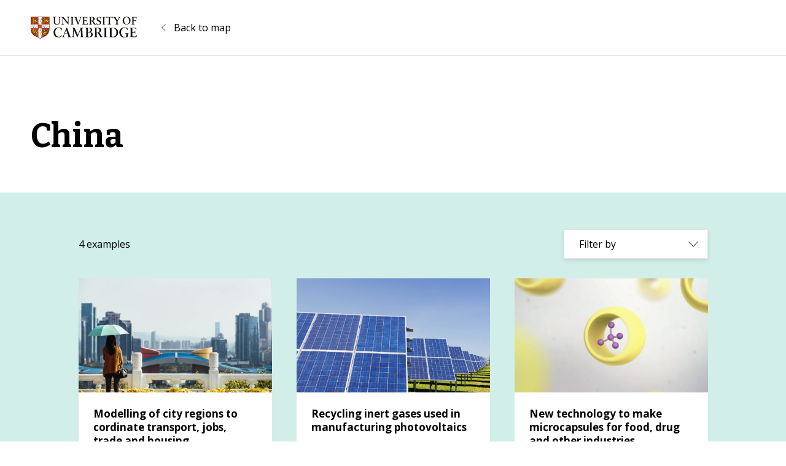

--- FILE ---
content_type: text/html; charset=UTF-8
request_url: https://impactmap.cam.ac.uk/country/china/?filter_impact=technologicaleconomichealthhealth,technological&filter_subject=chemistryengineeringfood-and-veterinary-sciencesagriculture
body_size: 7034
content:
<!doctype html>
<html lang="en-GB">

<head>
  <meta charset="UTF-8">
  <meta name="viewport" content="width=device-width, initial-scale=1">
  <link rel="profile" href="https://gmpg.org/xfn/11">
  <link rel="pingback" href="https://impactmap.cam.ac.uk/xmlrpc.php">

  <meta name='robots' content='index, follow, max-image-preview:large, max-snippet:-1, max-video-preview:-1' />

<!-- Google Tag Manager for WordPress by gtm4wp.com -->
<script data-cfasync="false" data-pagespeed-no-defer>
	var gtm4wp_datalayer_name = "dataLayer";
	var dataLayer = dataLayer || [];
</script>
<!-- End Google Tag Manager for WordPress by gtm4wp.com --><!-- Google Tag Manager -->
<script>(function(w,d,s,l,i){w[l]=w[l]||[];w[l].push({'gtm.start':
new Date().getTime(),event:'gtm.js'});var f=d.getElementsByTagName(s)[0],
j=d.createElement(s),dl=l!='dataLayer'?'&l='+l:'';j.async=true;j.src=
'https://www.googletagmanager.com/gtm.js?id='+i+dl;f.parentNode.insertBefore(j,f);
})(window,document,'script','dataLayer','GTM-NV99KVN');</script>
<!-- End Google Tag Manager -->
	<!-- This site is optimized with the Yoast SEO plugin v26.7 - https://yoast.com/wordpress/plugins/seo/ -->
	<title>China - Impact Map | University of Cambridge</title>
	<link rel="canonical" href="https://impactmap.cam.ac.uk/country/china/" />
	<meta property="og:locale" content="en_GB" />
	<meta property="og:type" content="article" />
	<meta property="og:title" content="China - Impact Map | University of Cambridge" />
	<meta property="og:url" content="https://impactmap.cam.ac.uk/country/china/" />
	<meta property="og:site_name" content="Impact Map | University of Cambridge" />
	<meta name="twitter:card" content="summary_large_image" />
	<script type="application/ld+json" class="yoast-schema-graph">{"@context":"https://schema.org","@graph":[{"@type":"CollectionPage","@id":"https://impactmap.cam.ac.uk/country/china/","url":"https://impactmap.cam.ac.uk/country/china/","name":"China - Impact Map | University of Cambridge","isPartOf":{"@id":"https://impactmap.cam.ac.uk/#website"},"primaryImageOfPage":{"@id":"https://impactmap.cam.ac.uk/country/china/#primaryimage"},"image":{"@id":"https://impactmap.cam.ac.uk/country/china/#primaryimage"},"thumbnailUrl":"https://impactmap.cam.ac.uk/wp-content/uploads/2021/08/city_robert-bye-XiQvWmj37MM-unsplash.jpg","inLanguage":"en-GB"},{"@type":"ImageObject","inLanguage":"en-GB","@id":"https://impactmap.cam.ac.uk/country/china/#primaryimage","url":"https://impactmap.cam.ac.uk/wp-content/uploads/2021/08/city_robert-bye-XiQvWmj37MM-unsplash.jpg","contentUrl":"https://impactmap.cam.ac.uk/wp-content/uploads/2021/08/city_robert-bye-XiQvWmj37MM-unsplash.jpg","width":2000,"height":1333},{"@type":"WebSite","@id":"https://impactmap.cam.ac.uk/#website","url":"https://impactmap.cam.ac.uk/","name":"Impact Map | University of Cambridge","description":"Explore our global impact","publisher":{"@id":"https://impactmap.cam.ac.uk/#organization"},"potentialAction":[{"@type":"SearchAction","target":{"@type":"EntryPoint","urlTemplate":"https://impactmap.cam.ac.uk/?s={search_term_string}"},"query-input":{"@type":"PropertyValueSpecification","valueRequired":true,"valueName":"search_term_string"}}],"inLanguage":"en-GB"},{"@type":"Organization","@id":"https://impactmap.cam.ac.uk/#organization","name":"Impact Map | University of Cambridge","url":"https://impactmap.cam.ac.uk/","logo":{"@type":"ImageObject","inLanguage":"en-GB","@id":"https://impactmap.cam.ac.uk/#/schema/logo/image/","url":"https://impactmap.cam.ac.uk/wp-content/uploads/2021/06/cambridge-university-logo.svg","contentUrl":"https://impactmap.cam.ac.uk/wp-content/uploads/2021/06/cambridge-university-logo.svg","width":173,"height":36,"caption":"Impact Map | University of Cambridge"},"image":{"@id":"https://impactmap.cam.ac.uk/#/schema/logo/image/"}}]}</script>
	<!-- / Yoast SEO plugin. -->


<link rel='dns-prefetch' href='//polyfill.io' />
<link rel="alternate" type="application/rss+xml" title="Impact Map | University of Cambridge &raquo; Feed" href="https://impactmap.cam.ac.uk/feed/" />
<link rel="alternate" type="application/rss+xml" title="Impact Map | University of Cambridge &raquo; China Country Feed" href="https://impactmap.cam.ac.uk/country/china/feed/" />
<style id='wp-img-auto-sizes-contain-inline-css'>
img:is([sizes=auto i],[sizes^="auto," i]){contain-intrinsic-size:3000px 1500px}
/*# sourceURL=wp-img-auto-sizes-contain-inline-css */
</style>
<style id='wp-block-library-inline-css'>
:root{--wp-block-synced-color:#7a00df;--wp-block-synced-color--rgb:122,0,223;--wp-bound-block-color:var(--wp-block-synced-color);--wp-editor-canvas-background:#ddd;--wp-admin-theme-color:#007cba;--wp-admin-theme-color--rgb:0,124,186;--wp-admin-theme-color-darker-10:#006ba1;--wp-admin-theme-color-darker-10--rgb:0,107,160.5;--wp-admin-theme-color-darker-20:#005a87;--wp-admin-theme-color-darker-20--rgb:0,90,135;--wp-admin-border-width-focus:2px}@media (min-resolution:192dpi){:root{--wp-admin-border-width-focus:1.5px}}.wp-element-button{cursor:pointer}:root .has-very-light-gray-background-color{background-color:#eee}:root .has-very-dark-gray-background-color{background-color:#313131}:root .has-very-light-gray-color{color:#eee}:root .has-very-dark-gray-color{color:#313131}:root .has-vivid-green-cyan-to-vivid-cyan-blue-gradient-background{background:linear-gradient(135deg,#00d084,#0693e3)}:root .has-purple-crush-gradient-background{background:linear-gradient(135deg,#34e2e4,#4721fb 50%,#ab1dfe)}:root .has-hazy-dawn-gradient-background{background:linear-gradient(135deg,#faaca8,#dad0ec)}:root .has-subdued-olive-gradient-background{background:linear-gradient(135deg,#fafae1,#67a671)}:root .has-atomic-cream-gradient-background{background:linear-gradient(135deg,#fdd79a,#004a59)}:root .has-nightshade-gradient-background{background:linear-gradient(135deg,#330968,#31cdcf)}:root .has-midnight-gradient-background{background:linear-gradient(135deg,#020381,#2874fc)}:root{--wp--preset--font-size--normal:16px;--wp--preset--font-size--huge:42px}.has-regular-font-size{font-size:1em}.has-larger-font-size{font-size:2.625em}.has-normal-font-size{font-size:var(--wp--preset--font-size--normal)}.has-huge-font-size{font-size:var(--wp--preset--font-size--huge)}.has-text-align-center{text-align:center}.has-text-align-left{text-align:left}.has-text-align-right{text-align:right}.has-fit-text{white-space:nowrap!important}#end-resizable-editor-section{display:none}.aligncenter{clear:both}.items-justified-left{justify-content:flex-start}.items-justified-center{justify-content:center}.items-justified-right{justify-content:flex-end}.items-justified-space-between{justify-content:space-between}.screen-reader-text{border:0;clip-path:inset(50%);height:1px;margin:-1px;overflow:hidden;padding:0;position:absolute;width:1px;word-wrap:normal!important}.screen-reader-text:focus{background-color:#ddd;clip-path:none;color:#444;display:block;font-size:1em;height:auto;left:5px;line-height:normal;padding:15px 23px 14px;text-decoration:none;top:5px;width:auto;z-index:100000}html :where(.has-border-color){border-style:solid}html :where([style*=border-top-color]){border-top-style:solid}html :where([style*=border-right-color]){border-right-style:solid}html :where([style*=border-bottom-color]){border-bottom-style:solid}html :where([style*=border-left-color]){border-left-style:solid}html :where([style*=border-width]){border-style:solid}html :where([style*=border-top-width]){border-top-style:solid}html :where([style*=border-right-width]){border-right-style:solid}html :where([style*=border-bottom-width]){border-bottom-style:solid}html :where([style*=border-left-width]){border-left-style:solid}html :where(img[class*=wp-image-]){height:auto;max-width:100%}:where(figure){margin:0 0 1em}html :where(.is-position-sticky){--wp-admin--admin-bar--position-offset:var(--wp-admin--admin-bar--height,0px)}@media screen and (max-width:600px){html :where(.is-position-sticky){--wp-admin--admin-bar--position-offset:0px}}

/*# sourceURL=wp-block-library-inline-css */
</style><style id='global-styles-inline-css'>
:root{--wp--preset--aspect-ratio--square: 1;--wp--preset--aspect-ratio--4-3: 4/3;--wp--preset--aspect-ratio--3-4: 3/4;--wp--preset--aspect-ratio--3-2: 3/2;--wp--preset--aspect-ratio--2-3: 2/3;--wp--preset--aspect-ratio--16-9: 16/9;--wp--preset--aspect-ratio--9-16: 9/16;--wp--preset--color--black: #000;--wp--preset--color--cyan-bluish-gray: #abb8c3;--wp--preset--color--white: #fefffe;--wp--preset--color--pale-pink: #f78da7;--wp--preset--color--vivid-red: #cf2e2e;--wp--preset--color--luminous-vivid-orange: #ff6900;--wp--preset--color--luminous-vivid-amber: #fcb900;--wp--preset--color--light-green-cyan: #7bdcb5;--wp--preset--color--vivid-green-cyan: #00d084;--wp--preset--color--pale-cyan-blue: #8ed1fc;--wp--preset--color--vivid-cyan-blue: #0693e3;--wp--preset--color--vivid-purple: #9b51e0;--wp--preset--color--cam-magenta: #681FB1;--wp--preset--color--cam-light-blue: #d1eee9;--wp--preset--gradient--vivid-cyan-blue-to-vivid-purple: linear-gradient(135deg,rgb(6,147,227) 0%,rgb(155,81,224) 100%);--wp--preset--gradient--light-green-cyan-to-vivid-green-cyan: linear-gradient(135deg,rgb(122,220,180) 0%,rgb(0,208,130) 100%);--wp--preset--gradient--luminous-vivid-amber-to-luminous-vivid-orange: linear-gradient(135deg,rgb(252,185,0) 0%,rgb(255,105,0) 100%);--wp--preset--gradient--luminous-vivid-orange-to-vivid-red: linear-gradient(135deg,rgb(255,105,0) 0%,rgb(207,46,46) 100%);--wp--preset--gradient--very-light-gray-to-cyan-bluish-gray: linear-gradient(135deg,rgb(238,238,238) 0%,rgb(169,184,195) 100%);--wp--preset--gradient--cool-to-warm-spectrum: linear-gradient(135deg,rgb(74,234,220) 0%,rgb(151,120,209) 20%,rgb(207,42,186) 40%,rgb(238,44,130) 60%,rgb(251,105,98) 80%,rgb(254,248,76) 100%);--wp--preset--gradient--blush-light-purple: linear-gradient(135deg,rgb(255,206,236) 0%,rgb(152,150,240) 100%);--wp--preset--gradient--blush-bordeaux: linear-gradient(135deg,rgb(254,205,165) 0%,rgb(254,45,45) 50%,rgb(107,0,62) 100%);--wp--preset--gradient--luminous-dusk: linear-gradient(135deg,rgb(255,203,112) 0%,rgb(199,81,192) 50%,rgb(65,88,208) 100%);--wp--preset--gradient--pale-ocean: linear-gradient(135deg,rgb(255,245,203) 0%,rgb(182,227,212) 50%,rgb(51,167,181) 100%);--wp--preset--gradient--electric-grass: linear-gradient(135deg,rgb(202,248,128) 0%,rgb(113,206,126) 100%);--wp--preset--gradient--midnight: linear-gradient(135deg,rgb(2,3,129) 0%,rgb(40,116,252) 100%);--wp--preset--font-size--small: 13px;--wp--preset--font-size--medium: 20px;--wp--preset--font-size--large: 20px;--wp--preset--font-size--x-large: 42px;--wp--preset--font-size--regular: 16px;--wp--preset--spacing--20: 0.44rem;--wp--preset--spacing--30: 0.67rem;--wp--preset--spacing--40: 1rem;--wp--preset--spacing--50: 1.5rem;--wp--preset--spacing--60: 2.25rem;--wp--preset--spacing--70: 3.38rem;--wp--preset--spacing--80: 5.06rem;--wp--preset--shadow--natural: 6px 6px 9px rgba(0, 0, 0, 0.2);--wp--preset--shadow--deep: 12px 12px 50px rgba(0, 0, 0, 0.4);--wp--preset--shadow--sharp: 6px 6px 0px rgba(0, 0, 0, 0.2);--wp--preset--shadow--outlined: 6px 6px 0px -3px rgb(255, 255, 255), 6px 6px rgb(0, 0, 0);--wp--preset--shadow--crisp: 6px 6px 0px rgb(0, 0, 0);}:where(.is-layout-flex){gap: 0.5em;}:where(.is-layout-grid){gap: 0.5em;}body .is-layout-flex{display: flex;}.is-layout-flex{flex-wrap: wrap;align-items: center;}.is-layout-flex > :is(*, div){margin: 0;}body .is-layout-grid{display: grid;}.is-layout-grid > :is(*, div){margin: 0;}:where(.wp-block-columns.is-layout-flex){gap: 2em;}:where(.wp-block-columns.is-layout-grid){gap: 2em;}:where(.wp-block-post-template.is-layout-flex){gap: 1.25em;}:where(.wp-block-post-template.is-layout-grid){gap: 1.25em;}.has-black-color{color: var(--wp--preset--color--black) !important;}.has-cyan-bluish-gray-color{color: var(--wp--preset--color--cyan-bluish-gray) !important;}.has-white-color{color: var(--wp--preset--color--white) !important;}.has-pale-pink-color{color: var(--wp--preset--color--pale-pink) !important;}.has-vivid-red-color{color: var(--wp--preset--color--vivid-red) !important;}.has-luminous-vivid-orange-color{color: var(--wp--preset--color--luminous-vivid-orange) !important;}.has-luminous-vivid-amber-color{color: var(--wp--preset--color--luminous-vivid-amber) !important;}.has-light-green-cyan-color{color: var(--wp--preset--color--light-green-cyan) !important;}.has-vivid-green-cyan-color{color: var(--wp--preset--color--vivid-green-cyan) !important;}.has-pale-cyan-blue-color{color: var(--wp--preset--color--pale-cyan-blue) !important;}.has-vivid-cyan-blue-color{color: var(--wp--preset--color--vivid-cyan-blue) !important;}.has-vivid-purple-color{color: var(--wp--preset--color--vivid-purple) !important;}.has-black-background-color{background-color: var(--wp--preset--color--black) !important;}.has-cyan-bluish-gray-background-color{background-color: var(--wp--preset--color--cyan-bluish-gray) !important;}.has-white-background-color{background-color: var(--wp--preset--color--white) !important;}.has-pale-pink-background-color{background-color: var(--wp--preset--color--pale-pink) !important;}.has-vivid-red-background-color{background-color: var(--wp--preset--color--vivid-red) !important;}.has-luminous-vivid-orange-background-color{background-color: var(--wp--preset--color--luminous-vivid-orange) !important;}.has-luminous-vivid-amber-background-color{background-color: var(--wp--preset--color--luminous-vivid-amber) !important;}.has-light-green-cyan-background-color{background-color: var(--wp--preset--color--light-green-cyan) !important;}.has-vivid-green-cyan-background-color{background-color: var(--wp--preset--color--vivid-green-cyan) !important;}.has-pale-cyan-blue-background-color{background-color: var(--wp--preset--color--pale-cyan-blue) !important;}.has-vivid-cyan-blue-background-color{background-color: var(--wp--preset--color--vivid-cyan-blue) !important;}.has-vivid-purple-background-color{background-color: var(--wp--preset--color--vivid-purple) !important;}.has-black-border-color{border-color: var(--wp--preset--color--black) !important;}.has-cyan-bluish-gray-border-color{border-color: var(--wp--preset--color--cyan-bluish-gray) !important;}.has-white-border-color{border-color: var(--wp--preset--color--white) !important;}.has-pale-pink-border-color{border-color: var(--wp--preset--color--pale-pink) !important;}.has-vivid-red-border-color{border-color: var(--wp--preset--color--vivid-red) !important;}.has-luminous-vivid-orange-border-color{border-color: var(--wp--preset--color--luminous-vivid-orange) !important;}.has-luminous-vivid-amber-border-color{border-color: var(--wp--preset--color--luminous-vivid-amber) !important;}.has-light-green-cyan-border-color{border-color: var(--wp--preset--color--light-green-cyan) !important;}.has-vivid-green-cyan-border-color{border-color: var(--wp--preset--color--vivid-green-cyan) !important;}.has-pale-cyan-blue-border-color{border-color: var(--wp--preset--color--pale-cyan-blue) !important;}.has-vivid-cyan-blue-border-color{border-color: var(--wp--preset--color--vivid-cyan-blue) !important;}.has-vivid-purple-border-color{border-color: var(--wp--preset--color--vivid-purple) !important;}.has-vivid-cyan-blue-to-vivid-purple-gradient-background{background: var(--wp--preset--gradient--vivid-cyan-blue-to-vivid-purple) !important;}.has-light-green-cyan-to-vivid-green-cyan-gradient-background{background: var(--wp--preset--gradient--light-green-cyan-to-vivid-green-cyan) !important;}.has-luminous-vivid-amber-to-luminous-vivid-orange-gradient-background{background: var(--wp--preset--gradient--luminous-vivid-amber-to-luminous-vivid-orange) !important;}.has-luminous-vivid-orange-to-vivid-red-gradient-background{background: var(--wp--preset--gradient--luminous-vivid-orange-to-vivid-red) !important;}.has-very-light-gray-to-cyan-bluish-gray-gradient-background{background: var(--wp--preset--gradient--very-light-gray-to-cyan-bluish-gray) !important;}.has-cool-to-warm-spectrum-gradient-background{background: var(--wp--preset--gradient--cool-to-warm-spectrum) !important;}.has-blush-light-purple-gradient-background{background: var(--wp--preset--gradient--blush-light-purple) !important;}.has-blush-bordeaux-gradient-background{background: var(--wp--preset--gradient--blush-bordeaux) !important;}.has-luminous-dusk-gradient-background{background: var(--wp--preset--gradient--luminous-dusk) !important;}.has-pale-ocean-gradient-background{background: var(--wp--preset--gradient--pale-ocean) !important;}.has-electric-grass-gradient-background{background: var(--wp--preset--gradient--electric-grass) !important;}.has-midnight-gradient-background{background: var(--wp--preset--gradient--midnight) !important;}.has-small-font-size{font-size: var(--wp--preset--font-size--small) !important;}.has-medium-font-size{font-size: var(--wp--preset--font-size--medium) !important;}.has-large-font-size{font-size: var(--wp--preset--font-size--large) !important;}.has-x-large-font-size{font-size: var(--wp--preset--font-size--x-large) !important;}
/*# sourceURL=global-styles-inline-css */
</style>

<style id='classic-theme-styles-inline-css'>
/*! This file is auto-generated */
.wp-block-button__link{color:#fff;background-color:#32373c;border-radius:9999px;box-shadow:none;text-decoration:none;padding:calc(.667em + 2px) calc(1.333em + 2px);font-size:1.125em}.wp-block-file__button{background:#32373c;color:#fff;text-decoration:none}
/*# sourceURL=/wp-includes/css/classic-themes.min.css */
</style>
<link rel='stylesheet' id='uoc-site-css' href='https://impactmap.cam.ac.uk/wp-content/themes/uoc-impact-map/dist/css/site.css?ver=1.0.0' media='all' />
<script src="https://impactmap.cam.ac.uk/wp-includes/js/jquery/jquery.min.js?ver=3.7.1" id="jquery-core-js"></script>
<script src="https://impactmap.cam.ac.uk/wp-includes/js/jquery/jquery-migrate.min.js?ver=3.4.1" id="jquery-migrate-js"></script>
<script src="https://impactmap.cam.ac.uk/wp-content/plugins/uoc-infinite-scroll/public/js/uoc-infinite-scroll-public.js?ver=1.0.0" id="uoc-infinite-scroll-js"></script>
<link rel="https://api.w.org/" href="https://impactmap.cam.ac.uk/wp-json/" /><link rel="alternate" title="JSON" type="application/json" href="https://impactmap.cam.ac.uk/wp-json/wp/v2/country/70" /><link rel="EditURI" type="application/rsd+xml" title="RSD" href="https://impactmap.cam.ac.uk/xmlrpc.php?rsd" />
<meta name="generator" content="WordPress 6.9" />

<!-- Google Tag Manager for WordPress by gtm4wp.com -->
<!-- GTM Container placement set to automatic -->
<script data-cfasync="false" data-pagespeed-no-defer>
	var dataLayer_content = {"pagePostType":"post","pagePostType2":"tax-post","pageCategory":[]};
	dataLayer.push( dataLayer_content );
</script>
<script data-cfasync="false" data-pagespeed-no-defer>
(function(w,d,s,l,i){w[l]=w[l]||[];w[l].push({'gtm.start':
new Date().getTime(),event:'gtm.js'});var f=d.getElementsByTagName(s)[0],
j=d.createElement(s),dl=l!='dataLayer'?'&l='+l:'';j.async=true;j.src=
'//www.googletagmanager.com/gtm.js?id='+i+dl;f.parentNode.insertBefore(j,f);
})(window,document,'script','dataLayer','GTM-N5NBLQJ9');
</script>
<!-- End Google Tag Manager for WordPress by gtm4wp.com --><link rel="icon" href="https://impactmap.cam.ac.uk/wp-content/uploads/2021/06/cropped-cambridge-university-icon-32x32.png" sizes="32x32" />
<link rel="icon" href="https://impactmap.cam.ac.uk/wp-content/uploads/2021/06/cropped-cambridge-university-icon-192x192.png" sizes="192x192" />
<link rel="apple-touch-icon" href="https://impactmap.cam.ac.uk/wp-content/uploads/2021/06/cropped-cambridge-university-icon-180x180.png" />
<meta name="msapplication-TileImage" content="https://impactmap.cam.ac.uk/wp-content/uploads/2021/06/cropped-cambridge-university-icon-270x270.png" />
		<style id="wp-custom-css">
			body .map-block .global-markers {
	display: none !important;
}		</style>
		</head>

<body class="archive tax-country term-china term-70 wp-custom-logo wp-embed-responsive wp-theme-uoc-impact-map">

  <!-- Google Tag Manager (noscript) -->
<noscript><iframe src="https://www.googletagmanager.com/ns.html?id=GTM-NV99KVN"
height="0" width="0" style="display:none;visibility:hidden"></iframe></noscript>
<!-- End Google Tag Manager (noscript) -->
<!-- GTM Container placement set to automatic -->
<!-- Google Tag Manager (noscript) -->
				<noscript><iframe src="https://www.googletagmanager.com/ns.html?id=GTM-N5NBLQJ9" height="0" width="0" style="display:none;visibility:hidden" aria-hidden="true"></iframe></noscript>
<!-- End Google Tag Manager (noscript) -->
  <div id="page" class="site">
    <a class="skip-link screen-reader-text" href="#primary">Skip to content</a>

    <header id="masthead" class="site-header">
      <div class="container">
        <div class="row align-items-center justify-content-between justify-content-sm-start">
          <div class="col col-auto">
            <a href="https://www.cam.ac.uk/" class="custom-logo-link" rel="home"><img width="173" height="36" src="https://impactmap.cam.ac.uk/wp-content/uploads/2021/06/cambridge-university-logo.svg" class="custom-logo" alt="University of Cambridge Logo" decoding="async" /></a>          </div>

                      <div class="col col-auto">
              <a href="https://impactmap.cam.ac.uk/" class="btn-back">Back to map</a>
            </div>
                  </div>
      </div>
    </header><!-- #masthead -->
<main id="primary" class="site-main">

  <header class="archive-header">
  <div class="container">
    <h1 class="archive-title">China</h1>  </div>
</header><!-- .archive-header -->
  <div class="archive-container">
    <div class="container">
      <div class="archive-loop-meta">
  <div class="row align-items-center justify-content-between">
    <div class="col">
      <p class="total-count">
        4 examples      </p>
    </div>
    <div class="col">
      

<div class="filter-dropdown dropdown">
  <button type="button" class="dropdown-toggle" id="filterDropdown" data-bs-toggle="dropdown" data-bs-auto-close="outside" aria-expanded="false">
    Filter by  </button>

  <div class="dropdown-menu" aria-labelledby="filterDropdown">

    
          <div class="filter-group">
        <h4>Impact</h4>

        <ul>
          <li><a class="dropdown-item " href="/country/china/?filter_impact=technologicaleconomichealthhealth,technological,economic&filter_subject=chemistryengineeringfood-and-veterinary-sciencesagriculture">Economic</a></li><li><a class="dropdown-item " href="/country/china/?filter_impact=technologicaleconomichealthhealth,technological,environmental&filter_subject=chemistryengineeringfood-and-veterinary-sciencesagriculture">Environmental</a></li><li><a class="dropdown-item " href="/country/china/?filter_impact=technologicaleconomichealthhealth,technological,health&filter_subject=chemistryengineeringfood-and-veterinary-sciencesagriculture">Health</a></li><li><a class="dropdown-item " href="/country/china/?filter_impact=technologicaleconomichealthhealth,technological,political&filter_subject=chemistryengineeringfood-and-veterinary-sciencesagriculture">Political</a></li><li><a class="dropdown-item " href="/country/china/?filter_impact=technologicaleconomichealthhealth,technological,societal&filter_subject=chemistryengineeringfood-and-veterinary-sciencesagriculture">Societal</a></li><li><a class="dropdown-item is-selected" href="/country/china/?filter_impact=technologicaleconomichealthhealth&filter_subject=chemistryengineeringfood-and-veterinary-sciencesagriculture">Technological</a></li>        </ul>
      </div>
    
          <div class="filter-group">
        <h4>Subject</h4>

        <ul>
          <li><a class="dropdown-item " href="/country/china/?filter_impact=technologicaleconomichealthhealthtechnological&filter_subject=chemistryengineeringfood-and-veterinary-sciencesagriculture,agriculture">Agriculture</a></li><li><a class="dropdown-item " href="/country/china/?filter_impact=technologicaleconomichealthhealthtechnological&filter_subject=chemistryengineeringfood-and-veterinary-sciencesagriculture,archaeology">Archaeology</a></li><li><a class="dropdown-item " href="/country/china/?filter_impact=technologicaleconomichealthhealthtechnological&filter_subject=chemistryengineeringfood-and-veterinary-sciencesagriculture,architecture-built-environment-and-planning">Architecture, Built Environment and Planning</a></li><li><a class="dropdown-item " href="/country/china/?filter_impact=technologicaleconomichealthhealthtechnological&filter_subject=chemistryengineeringfood-and-veterinary-sciencesagriculture,business-and-management-studies">Business and Management Studies</a></li><li><a class="dropdown-item " href="/country/china/?filter_impact=technologicaleconomichealthhealthtechnological&filter_subject=chemistryengineeringfood-and-veterinary-sciencesagriculture,chemistry">Chemistry</a></li><li><a class="dropdown-item " href="/country/china/?filter_impact=technologicaleconomichealthhealthtechnological&filter_subject=chemistryengineeringfood-and-veterinary-sciencesagriculture,earth-systems-and-environmental-sciences">Earth Systems and Environmental Sciences</a></li><li><a class="dropdown-item " href="/country/china/?filter_impact=technologicaleconomichealthhealthtechnological&filter_subject=chemistryengineeringfood-and-veterinary-sciencesagriculture,education">Education</a></li><li><a class="dropdown-item " href="/country/china/?filter_impact=technologicaleconomichealthhealthtechnological&filter_subject=chemistryengineeringfood-and-veterinary-sciencesagriculture,engineering">Engineering</a></li><li><a class="dropdown-item " href="/country/china/?filter_impact=technologicaleconomichealthhealthtechnological&filter_subject=chemistryengineeringfood-and-veterinary-sciencesagriculture,food-and-veterinary-sciences">Food and Veterinary Sciences</a></li><li><a class="dropdown-item " href="/country/china/?filter_impact=technologicaleconomichealthhealthtechnological&filter_subject=chemistryengineeringfood-and-veterinary-sciencesagriculture,psychology-psychiatry-and-neuroscience">Psychology, Psychiatry and Neuroscience</a></li>        </ul>
      </div>
      </div>
</div>

    </div>
  </div>
</div>
              <div class="posts-loop" id="loop">

          
<article id="post-370" class="post-370 post type-post status-publish format-standard has-post-thumbnail hentry country-chile country-china country-united-kingdom subject-architecture-built-environment-and-planning impact-political impact-technological">
  <a href="https://impactmap.cam.ac.uk/modelling-of-city-regions-to-cordinate-transport-jobs-trade-and-housing/" rel="bookmark">
    <img width="500" height="295" src="https://impactmap.cam.ac.uk/wp-content/uploads/2021/08/city_robert-bye-XiQvWmj37MM-unsplash-500x295.jpg" class="attachment-post-thumbnail size-post-thumbnail wp-post-image" alt="" decoding="async" fetchpriority="high" srcset="https://impactmap.cam.ac.uk/wp-content/uploads/2021/08/city_robert-bye-XiQvWmj37MM-unsplash-500x295.jpg 500w, https://impactmap.cam.ac.uk/wp-content/uploads/2021/08/city_robert-bye-XiQvWmj37MM-unsplash-315x185.jpg 315w" sizes="(max-width: 500px) 100vw, 500px" />
    <div class="entry-content">
      <h2 class="entry-title">Modelling of city regions to cordinate transport, jobs, trade and housing</h2>    </div>
  </a>
</article><!-- #post-370 -->
<article id="post-364" class="post-364 post type-post status-publish format-standard has-post-thumbnail hentry country-china country-malaysia country-norway country-singapore country-south-korea country-taiwan country-thailand country-united-kingdom country-vietnam subject-engineering impact-economic impact-environmental impact-technological">
  <a href="https://impactmap.cam.ac.uk/recycling-inert-gases-used-in-manufacturing-photovoltaics/" rel="bookmark">
    <img width="500" height="295" src="https://impactmap.cam.ac.uk/wp-content/uploads/2021/08/zbynek-burival-V4ZYJZJ3W4M-unsplash-500x295.jpg" class="attachment-post-thumbnail size-post-thumbnail wp-post-image" alt="" decoding="async" srcset="https://impactmap.cam.ac.uk/wp-content/uploads/2021/08/zbynek-burival-V4ZYJZJ3W4M-unsplash-500x295.jpg 500w, https://impactmap.cam.ac.uk/wp-content/uploads/2021/08/zbynek-burival-V4ZYJZJ3W4M-unsplash-315x185.jpg 315w" sizes="(max-width: 500px) 100vw, 500px" />
    <div class="entry-content">
      <h2 class="entry-title">Recycling inert gases used in manufacturing photovoltaics</h2>    </div>
  </a>
</article><!-- #post-364 -->
<article id="post-346" class="post-346 post type-post status-publish format-standard has-post-thumbnail hentry country-china country-europe country-usa subject-chemistry impact-technological">
  <a href="https://impactmap.cam.ac.uk/new-technology-to-make-microcapsules-for-food-drug-and-other-industries/" rel="bookmark">
    <img width="500" height="295" src="https://impactmap.cam.ac.uk/wp-content/uploads/2021/08/aqdot-500x295.jpg" class="attachment-post-thumbnail size-post-thumbnail wp-post-image" alt="" decoding="async" srcset="https://impactmap.cam.ac.uk/wp-content/uploads/2021/08/aqdot-500x295.jpg 500w, https://impactmap.cam.ac.uk/wp-content/uploads/2021/08/aqdot-315x185.jpg 315w" sizes="(max-width: 500px) 100vw, 500px" />
    <div class="entry-content">
      <h2 class="entry-title">New technology to make microcapsules for food, drug and other  industries</h2>    </div>
  </a>
</article><!-- #post-346 -->
<article id="post-341" class="post-341 post type-post status-publish format-standard has-post-thumbnail hentry country-canada country-chile country-china country-colombia country-europe country-mexico country-myanmar country-usa subject-agriculture subject-food-and-veterinary-sciences impact-economic impact-technological">
  <a href="https://impactmap.cam.ac.uk/novel-diagnostics-informing-pig-herd-management-on-a-global-scale/" rel="bookmark">
    <img width="500" height="295" src="https://impactmap.cam.ac.uk/wp-content/uploads/2021/08/Lucky-pig-500x295.jpg" class="attachment-post-thumbnail size-post-thumbnail wp-post-image" alt="" decoding="async" loading="lazy" srcset="https://impactmap.cam.ac.uk/wp-content/uploads/2021/08/Lucky-pig-500x295.jpg 500w, https://impactmap.cam.ac.uk/wp-content/uploads/2021/08/Lucky-pig-315x185.jpg 315w" sizes="auto, (max-width: 500px) 100vw, 500px" />
    <div class="entry-content">
      <h2 class="entry-title">Informing pig health management at a global scale</h2>    </div>
  </a>
</article><!-- #post-341 -->
        </div>

        
      
          </div>
  </div>

  
</main><!-- #main -->



<footer id="colophon" class="site-footer">
  <div class="container">
    <div class="row">
      <div class="col-12 col-sm-6 col-lg-3">
        <a href="https://www.cam.ac.uk/" class="custom-logo-link" rel="home"><img width="173" height="36" src="https://impactmap.cam.ac.uk/wp-content/uploads/2021/06/cambridge-university-logo.svg" class="custom-logo" alt="University of Cambridge Logo" decoding="async" /></a><small class="copyright">&copy; 2026 Impact Map | University of Cambridge</small><div class="menu-footer-menu-container"><ul id="menu-footer-menu" class="menu"><li id="menu-item-19" class="menu-item menu-item-type-custom menu-item-object-custom menu-item-19"><a href="https://www.cam.ac.uk/about-the-university/contact-the-university?ucam-ref=global-footer">Contact the University</a></li>
<li id="menu-item-20" class="menu-item menu-item-type-custom menu-item-object-custom menu-item-20"><a href="https://www.cam.ac.uk/about-this-site/accessibility?ucam-ref=global-footer">Accessibility</a></li>
<li id="menu-item-21" class="menu-item menu-item-type-custom menu-item-object-custom menu-item-21"><a href="http://www.information-compliance.admin.cam.ac.uk/foi">Freedom of information</a></li>
<li id="menu-item-22" class="menu-item menu-item-type-custom menu-item-object-custom menu-item-22"><a href="https://www.cam.ac.uk/about-this-site/privacy-policy">Privacy policy and cookies</a></li>
<li id="menu-item-23" class="menu-item menu-item-type-custom menu-item-object-custom menu-item-23"><a href="http://www.registrarysoffice.admin.cam.ac.uk/governance-and-strategy/anti-slavery-and-anti-trafficking">Statement on Modern Slavery</a></li>
<li id="menu-item-24" class="menu-item menu-item-type-custom menu-item-object-custom menu-item-24"><a href="https://www.cam.ac.uk/about-this-site/terms-and-conditions?ucam-ref=global-footer">Terms and conditions</a></li>
<li id="menu-item-25" class="menu-item menu-item-type-custom menu-item-object-custom menu-item-25"><a href="https://www.cam.ac.uk/university-a-z?ucam-ref=global-footer">University A-Z</a></li>
</ul></div>      </div>

      <div class="col-12 col-sm-6 col-lg-3">
        <h3 class="menu-title">
          <a href="https://www.cam.ac.uk/study-at-cambridge?ucam-ref=global-footer">Study at Cambridge</a>
        </h3>

        <div class="menu-study-at-cambridge-container"><ul id="menu-study-at-cambridge" class="menu"><li id="menu-item-26" class="menu-item menu-item-type-custom menu-item-object-custom menu-item-26"><a href="http://www.study.cam.ac.uk/undergraduate/?ucam-ref=global-footer">Undergraduate</a></li>
<li id="menu-item-27" class="menu-item menu-item-type-custom menu-item-object-custom menu-item-27"><a href="http://www.graduate.study.cam.ac.uk/?ucam-ref=global-footer">Postgraduate</a></li>
<li id="menu-item-28" class="menu-item menu-item-type-custom menu-item-object-custom menu-item-28"><a href="http://www.ice.cam.ac.uk/?ucam-ref=global-footer">Continuing education</a></li>
<li id="menu-item-29" class="menu-item menu-item-type-custom menu-item-object-custom menu-item-29"><a href="http://www.epe.admin.cam.ac.uk/?ucam-ref=global-footer">Executive and professional education</a></li>
<li id="menu-item-30" class="menu-item menu-item-type-custom menu-item-object-custom menu-item-30"><a href="http://www.educ.cam.ac.uk/?ucam-ref=global-footer">Courses in education</a></li>
</ul></div>      </div>

      <div class="col-12 col-sm-6 col-lg-3">
        <h3 class="menu-title">
          <a href="https://www.cam.ac.uk/about-the-university?ucam-ref=global-footer">About the University</a>
        </h3>

        <div class="menu-about-the-university-container"><ul id="menu-about-the-university" class="menu"><li id="menu-item-31" class="menu-item menu-item-type-custom menu-item-object-custom menu-item-31"><a href="https://www.cam.ac.uk/about-the-university/how-the-university-and-colleges-work?ucam-ref=global-footer">How the University and Colleges work</a></li>
<li id="menu-item-32" class="menu-item menu-item-type-custom menu-item-object-custom menu-item-32"><a href="https://www.philanthropy.cam.ac.uk/give-now?ucam-ref=global-footer">Give to Cambridge</a></li>
<li id="menu-item-33" class="menu-item menu-item-type-custom menu-item-object-custom menu-item-33"><a href="http://www.jobs.cam.ac.uk/">Jobs</a></li>
<li id="menu-item-34" class="menu-item menu-item-type-custom menu-item-object-custom menu-item-34"><a href="http://map.cam.ac.uk/?ucam-ref=global-footer">Maps</a></li>
<li id="menu-item-35" class="menu-item menu-item-type-custom menu-item-object-custom menu-item-35"><a href="https://www.cam.ac.uk/news?ucam-ref=global-footer">News</a></li>
<li id="menu-item-36" class="menu-item menu-item-type-custom menu-item-object-custom menu-item-36"><a href="https://www.cam.ac.uk/about-the-university/visiting-the-university?ucam-ref=global-footer">Visiting the University</a></li>
</ul></div>      </div>

      <div class="col-12 col-sm-6 col-lg-3">
        <h3 class="menu-title">
          <a href="https://www.cam.ac.uk/research?ucam-ref=global-footer">Research at Cambridge</a>
        </h3>

        <div class="menu-research-at-cambridge-container"><ul id="menu-research-at-cambridge" class="menu"><li id="menu-item-37" class="menu-item menu-item-type-custom menu-item-object-custom menu-item-37"><a href="https://www.cam.ac.uk/research/news?ucam-ref=global-footer">Research news</a></li>
<li id="menu-item-38" class="menu-item menu-item-type-custom menu-item-object-custom menu-item-38"><a href="https://www.cam.ac.uk/research/research-at-cambridge?ucam-ref=global-footer">About research at Cambridge</a></li>
<li id="menu-item-39" class="menu-item menu-item-type-custom menu-item-object-custom menu-item-39"><a href="https://www.cam.ac.uk/public-engagement?ucam-ref=global-footer">Public engagement</a></li>
</ul></div>      </div>
    </div>
  </div>
</footer><!-- #colophon -->


</div><!-- #page -->

<script type="speculationrules">
{"prefetch":[{"source":"document","where":{"and":[{"href_matches":"/*"},{"not":{"href_matches":["/wp-*.php","/wp-admin/*","/wp-content/uploads/*","/wp-content/*","/wp-content/plugins/*","/wp-content/themes/uoc-impact-map/*","/*\\?(.+)"]}},{"not":{"selector_matches":"a[rel~=\"nofollow\"]"}},{"not":{"selector_matches":".no-prefetch, .no-prefetch a"}}]},"eagerness":"conservative"}]}
</script>
<script src="//polyfill.io/v3/polyfill.min.js?features=Array.prototype.find%2CArray.prototype.includes%2CArray.from%2CObject.entries%2CPromise%2CObject.assign&amp;ver=1.0.0" id="uoc-polyfill-js"></script>
<script src="https://impactmap.cam.ac.uk/wp-content/themes/uoc-impact-map/dist/js/site.js?ver=1.0.0" id="uoc-script-js"></script>

</body>

</html>